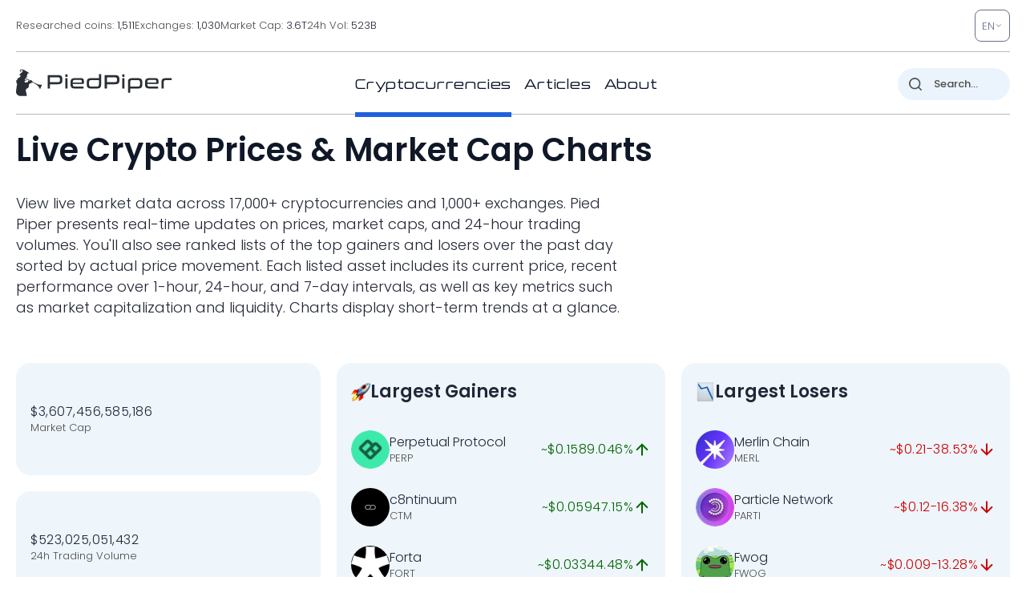

--- FILE ---
content_type: image/svg+xml
request_url: https://pp.one/charts/7d/9.svg
body_size: 4051
content:
<!-- series7d: [{"tick_date":"2025-10-12 09:00:00","close":"0.189726"},{"tick_date":"2025-10-12 10:00:00","close":"0.188883"},{"tick_date":"2025-10-12 11:00:00","close":"0.189161"},{"tick_date":"2025-10-12 12:00:00","close":"0.188826"},{"tick_date":"2025-10-12 13:00:00","close":"0.18978"},{"tick_date":"2025-10-12 14:00:00","close":"0.186997"},{"tick_date":"2025-10-12 15:00:00","close":"0.197246"},{"tick_date":"2025-10-12 16:00:00","close":"0.205637"},{"tick_date":"2025-10-12 17:00:00","close":"0.206411"},{"tick_date":"2025-10-12 18:00:00","close":"0.206435"},{"tick_date":"2025-10-12 19:00:00","close":"0.20716"},{"tick_date":"2025-10-12 20:00:00","close":"0.210019"},{"tick_date":"2025-10-12 21:00:00","close":"0.212158"},{"tick_date":"2025-10-12 22:00:00","close":"0.20687"},{"tick_date":"2025-10-12 23:00:00","close":"0.20769"},{"tick_date":"2025-10-13 00:00:00","close":"0.207537"},{"tick_date":"2025-10-13 01:00:00","close":"0.206772"},{"tick_date":"2025-10-13 02:00:00","close":"0.208694"},{"tick_date":"2025-10-13 03:00:00","close":"0.208897"},{"tick_date":"2025-10-13 04:00:00","close":"0.207209"},{"tick_date":"2025-10-13 05:00:00","close":"0.209226"},{"tick_date":"2025-10-13 06:00:00","close":"0.207975"},{"tick_date":"2025-10-13 07:00:00","close":"0.210277"},{"tick_date":"2025-10-13 08:00:00","close":"0.209909"},{"tick_date":"2025-10-13 09:00:00","close":"0.212409"},{"tick_date":"2025-10-13 10:00:00","close":"0.21136"},{"tick_date":"2025-10-13 11:00:00","close":"0.209927"},{"tick_date":"2025-10-13 12:00:00","close":"0.206413"},{"tick_date":"2025-10-13 13:00:00","close":"0.206766"},{"tick_date":"2025-10-13 14:00:00","close":"0.210783"},{"tick_date":"2025-10-13 15:00:00","close":"0.206355"},{"tick_date":"2025-10-13 16:00:00","close":"0.210149"},{"tick_date":"2025-10-13 17:00:00","close":"0.210619"},{"tick_date":"2025-10-13 18:00:00","close":"0.21138"},{"tick_date":"2025-10-13 19:00:00","close":"0.213959"},{"tick_date":"2025-10-13 20:00:00","close":"0.216581"},{"tick_date":"2025-10-13 21:00:00","close":"0.217799"},{"tick_date":"2025-10-13 22:00:00","close":"0.215872"},{"tick_date":"2025-10-13 23:00:00","close":"0.215585"},{"tick_date":"2025-10-14 00:00:00","close":"0.21395"},{"tick_date":"2025-10-14 01:00:00","close":"0.214032"},{"tick_date":"2025-10-14 02:00:00","close":"0.212163"},{"tick_date":"2025-10-14 03:00:00","close":"0.209317"},{"tick_date":"2025-10-14 04:00:00","close":"0.208419"},{"tick_date":"2025-10-14 05:00:00","close":"0.204907"},{"tick_date":"2025-10-14 06:00:00","close":"0.203668"},{"tick_date":"2025-10-14 07:00:00","close":"0.198973"},{"tick_date":"2025-10-14 08:00:00","close":"0.197559"},{"tick_date":"2025-10-14 09:00:00","close":"0.199852"},{"tick_date":"2025-10-14 10:00:00","close":"0.19957"},{"tick_date":"2025-10-14 11:00:00","close":"0.196987"},{"tick_date":"2025-10-14 12:00:00","close":"0.199356"},{"tick_date":"2025-10-14 13:00:00","close":"0.196755"},{"tick_date":"2025-10-14 14:00:00","close":"0.198384"},{"tick_date":"2025-10-14 15:00:00","close":"0.199869"},{"tick_date":"2025-10-14 16:00:00","close":"0.203099"},{"tick_date":"2025-10-14 17:00:00","close":"0.204304"},{"tick_date":"2025-10-14 18:00:00","close":"0.20385"},{"tick_date":"2025-10-14 19:00:00","close":"0.203912"},{"tick_date":"2025-10-14 20:00:00","close":"0.202942"},{"tick_date":"2025-10-14 21:00:00","close":"0.204101"},{"tick_date":"2025-10-14 22:00:00","close":"0.203961"},{"tick_date":"2025-10-14 23:00:00","close":"0.203586"},{"tick_date":"2025-10-15 00:00:00","close":"0.204681"},{"tick_date":"2025-10-15 01:00:00","close":"0.204238"},{"tick_date":"2025-10-15 02:00:00","close":"0.204127"},{"tick_date":"2025-10-15 03:00:00","close":"0.205642"},{"tick_date":"2025-10-15 04:00:00","close":"0.202721"},{"tick_date":"2025-10-15 05:00:00","close":"0.20404"},{"tick_date":"2025-10-15 06:00:00","close":"0.203962"},{"tick_date":"2025-10-15 07:00:00","close":"0.204171"},{"tick_date":"2025-10-15 08:00:00","close":"0.204538"},{"tick_date":"2025-10-15 09:00:00","close":"0.206379"},{"tick_date":"2025-10-15 10:00:00","close":"0.20396"},{"tick_date":"2025-10-15 11:00:00","close":"0.202893"},{"tick_date":"2025-10-15 12:00:00","close":"0.202278"},{"tick_date":"2025-10-15 13:00:00","close":"0.201756"},{"tick_date":"2025-10-15 14:00:00","close":"0.199787"},{"tick_date":"2025-10-15 15:00:00","close":"0.200098"},{"tick_date":"2025-10-15 16:00:00","close":"0.198281"},{"tick_date":"2025-10-15 17:00:00","close":"0.199417"},{"tick_date":"2025-10-15 18:00:00","close":"0.198987"},{"tick_date":"2025-10-15 19:00:00","close":"0.199121"},{"tick_date":"2025-10-15 20:00:00","close":"0.197112"},{"tick_date":"2025-10-15 21:00:00","close":"0.197176"},{"tick_date":"2025-10-15 22:00:00","close":"0.194977"},{"tick_date":"2025-10-15 23:00:00","close":"0.195104"},{"tick_date":"2025-10-16 00:00:00","close":"0.196126"},{"tick_date":"2025-10-16 01:00:00","close":"0.196094"},{"tick_date":"2025-10-16 02:00:00","close":"0.197909"},{"tick_date":"2025-10-16 03:00:00","close":"0.197888"},{"tick_date":"2025-10-16 04:00:00","close":"0.196985"},{"tick_date":"2025-10-16 05:00:00","close":"0.196318"},{"tick_date":"2025-10-16 06:00:00","close":"0.195878"},{"tick_date":"2025-10-16 07:00:00","close":"0.199085"},{"tick_date":"2025-10-16 08:00:00","close":"0.197597"},{"tick_date":"2025-10-16 09:00:00","close":"0.196406"},{"tick_date":"2025-10-16 10:00:00","close":"0.197935"},{"tick_date":"2025-10-16 11:00:00","close":"0.199745"},{"tick_date":"2025-10-16 12:00:00","close":"0.199661"},{"tick_date":"2025-10-16 13:00:00","close":"0.200409"},{"tick_date":"2025-10-16 14:00:00","close":"0.198384"},{"tick_date":"2025-10-16 15:00:00","close":"0.196136"},{"tick_date":"2025-10-16 16:00:00","close":"0.190648"},{"tick_date":"2025-10-16 17:00:00","close":"0.192482"},{"tick_date":"2025-10-16 18:00:00","close":"0.191283"},{"tick_date":"2025-10-16 19:00:00","close":"0.190406"},{"tick_date":"2025-10-16 20:00:00","close":"0.188379"},{"tick_date":"2025-10-16 21:00:00","close":"0.185901"},{"tick_date":"2025-10-16 22:00:00","close":"0.187722"},{"tick_date":"2025-10-16 23:00:00","close":"0.186805"},{"tick_date":"2025-10-17 00:00:00","close":"0.188207"},{"tick_date":"2025-10-17 01:00:00","close":"0.1891"},{"tick_date":"2025-10-17 02:00:00","close":"0.189537"},{"tick_date":"2025-10-17 03:00:00","close":"0.189317"},{"tick_date":"2025-10-17 04:00:00","close":"0.190052"},{"tick_date":"2025-10-17 05:00:00","close":"0.189465"},{"tick_date":"2025-10-17 06:00:00","close":"0.1884"},{"tick_date":"2025-10-17 07:00:00","close":"0.183098"},{"tick_date":"2025-10-17 08:00:00","close":"0.17973"},{"tick_date":"2025-10-17 09:00:00","close":"0.177279"},{"tick_date":"2025-10-17 10:00:00","close":"0.179616"},{"tick_date":"2025-10-17 11:00:00","close":"0.17835"},{"tick_date":"2025-10-17 12:00:00","close":"0.182517"},{"tick_date":"2025-10-17 13:00:00","close":"0.182843"},{"tick_date":"2025-10-17 14:00:00","close":"0.183604"},{"tick_date":"2025-10-17 15:00:00","close":"0.182208"},{"tick_date":"2025-10-17 16:00:00","close":"0.183933"},{"tick_date":"2025-10-17 17:00:00","close":"0.184139"},{"tick_date":"2025-10-17 18:00:00","close":"0.184639"},{"tick_date":"2025-10-17 19:00:00","close":"0.184828"},{"tick_date":"2025-10-17 20:00:00","close":"0.184247"},{"tick_date":"2025-10-17 21:00:00","close":"0.186332"},{"tick_date":"2025-10-17 22:00:00","close":"0.187223"},{"tick_date":"2025-10-17 23:00:00","close":"0.186039"},{"tick_date":"2025-10-18 00:00:00","close":"0.184914"},{"tick_date":"2025-10-18 01:00:00","close":"0.186076"},{"tick_date":"2025-10-18 02:00:00","close":"0.187284"},{"tick_date":"2025-10-18 03:00:00","close":"0.18598"},{"tick_date":"2025-10-18 04:00:00","close":"0.187038"},{"tick_date":"2025-10-18 05:00:00","close":"0.185389"},{"tick_date":"2025-10-18 06:00:00","close":"0.186429"},{"tick_date":"2025-10-18 07:00:00","close":"0.187132"},{"tick_date":"2025-10-18 08:00:00","close":"0.189"},{"tick_date":"2025-10-18 09:00:00","close":"0.187396"},{"tick_date":"2025-10-18 10:00:00","close":"0.18765"},{"tick_date":"2025-10-18 11:00:00","close":"0.187448"},{"tick_date":"2025-10-18 12:00:00","close":"0.187635"},{"tick_date":"2025-10-18 13:00:00","close":"0.187847"},{"tick_date":"2025-10-18 14:00:00","close":"0.187123"},{"tick_date":"2025-10-18 15:00:00","close":"0.187567"},{"tick_date":"2025-10-18 16:00:00","close":"0.187616"},{"tick_date":"2025-10-18 17:00:00","close":"0.186762"},{"tick_date":"2025-10-18 18:00:00","close":"0.18886"},{"tick_date":"2025-10-18 19:00:00","close":"0.189398"},{"tick_date":"2025-10-18 20:00:00","close":"0.189376"},{"tick_date":"2025-10-18 21:00:00","close":"0.189317"},{"tick_date":"2025-10-18 22:00:00","close":"0.189293"},{"tick_date":"2025-10-18 23:00:00","close":"0.189139"},{"tick_date":"2025-10-19 00:00:00","close":"0.189543"},{"tick_date":"2025-10-19 01:00:00","close":"0.18833"},{"tick_date":"2025-10-19 02:00:00","close":"0.188981"},{"tick_date":"2025-10-19 03:00:00","close":"0.188406"},{"tick_date":"2025-10-19 04:00:00","close":"0.190421"},{"tick_date":"2025-10-19 05:00:00","close":"0.190002"},{"tick_date":"2025-10-19 06:00:00","close":"0.189853"},{"tick_date":"2025-10-19 07:00:00","close":"0.189114"},{"tick_date":"2025-10-19 08:00:00","close":"0.188628"},{"tick_date":"2025-10-19 09:00:00","close":"0.187201"}] -->

<svg width="160" height="60" viewBox="0 0 160 60" xmlns="http://www.w3.org/2000/svg">
  <defs>
    <linearGradient id="grad-area" x1="0" y1="0" x2="0" y2="1">
      <stop offset="0%" stop-color="rgba(255,82,82,.2)" />
      <stop offset="100%" stop-color="rgba(0,0,0,0)" />
    </linearGradient>
  </defs>

  <path d="M0,41.569C0,41.569,0.595,42.724,0.952,42.817C1.243,42.893,1.59,42.394,1.905,42.406C2.225,42.417,2.569,42.975,2.857,42.902C3.221,42.809,3.537,41.439,3.81,41.489C4.239,41.569,4.496,45.632,4.762,45.61C5.266,45.569,5.379,35.239,5.714,30.434C6.017,26.084,5.903,19.894,6.667,18.009C6.931,17.357,7.257,17.041,7.619,16.863C7.908,16.72,8.28,16.965,8.571,16.827C8.929,16.659,9.256,16.277,9.524,15.754C9.99,14.843,10.134,12.824,10.476,11.52C10.775,10.382,11.155,8.329,11.429,8.353C11.851,8.389,11.786,16.017,12.381,16.183C12.644,16.257,12.971,15.096,13.333,14.969C13.622,14.868,13.995,15.016,14.286,15.195C14.643,15.416,14.96,16.381,15.238,16.328C15.635,16.253,15.725,13.939,16.19,13.482C16.459,13.218,16.872,13.051,17.143,13.182C17.586,13.396,17.789,15.69,18.095,15.681C18.426,15.672,18.69,12.724,19.048,12.694C19.339,12.67,19.715,14.576,20,14.547C20.372,14.509,20.473,11.335,20.952,11.138C21.22,11.029,21.639,11.795,21.905,11.683C22.401,11.473,22.455,8.042,22.857,7.981C23.134,7.94,23.509,8.966,23.81,9.535C24.149,10.177,24.487,10.773,24.762,11.656C25.176,12.989,25.133,16.583,25.714,16.86C25.978,16.985,26.404,16.71,26.667,16.337C27.286,15.458,27.309,10.387,27.619,10.389C27.944,10.391,28.241,16.942,28.571,16.946C28.878,16.949,28.945,12.264,29.524,11.328C29.787,10.902,30.175,10.913,30.476,10.632C30.813,10.317,31.158,10.034,31.429,9.505C31.871,8.641,32.065,6.965,32.381,5.686C32.7,4.398,32.942,2.834,33.333,1.804C33.613,1.068,33.994,-0.024,34.286,0C34.641,0.029,34.781,2.349,35.238,2.853C35.507,3.15,35.918,2.994,36.19,3.278C36.621,3.728,36.698,5.436,37.143,5.699C37.413,5.859,37.827,5.411,38.095,5.578C38.563,5.869,38.756,7.318,39.048,8.346C39.403,9.595,39.56,11.579,40,12.56C40.271,13.163,40.685,13.26,40.952,13.889C41.433,15.021,41.47,17.821,41.905,19.09C42.176,19.883,42.591,20.086,42.857,20.924C43.348,22.47,43.341,26.258,43.81,27.877C44.078,28.803,44.472,29.993,44.762,29.97C45.121,29.943,45.224,26.807,45.714,26.575C45.981,26.449,46.402,26.678,46.667,26.993C47.183,27.604,47.295,30.814,47.619,30.817C47.93,30.821,48.261,27.306,48.571,27.309C48.896,27.313,49.165,31.137,49.524,31.161C49.814,31.18,50.152,29.532,50.476,28.749C50.788,27.996,51.15,27.441,51.429,26.55C51.826,25.278,51.957,22.953,52.381,21.767C52.654,21.003,52.959,20.072,53.333,19.983C53.618,19.915,53.951,20.566,54.286,20.655C54.589,20.735,54.955,20.428,55.238,20.563C55.618,20.744,55.883,22.012,56.19,22C56.519,21.987,56.747,20.462,57.143,20.283C57.422,20.157,57.787,20.371,58.095,20.491C58.423,20.618,58.762,21.121,59.048,21.046C59.42,20.948,59.634,19.506,60,19.424C60.287,19.361,60.619,19.945,60.952,20.08C61.257,20.205,61.633,20.393,61.905,20.245C62.337,20.009,62.575,17.975,62.857,18.001C63.238,18.037,63.412,22.279,63.81,22.327C64.088,22.36,64.348,20.599,64.762,20.374C65.037,20.224,65.4,20.52,65.714,20.489C66.035,20.458,66.356,20.317,66.667,20.18C66.992,20.036,67.348,19.962,67.619,19.636C68.059,19.108,68.271,16.899,68.571,16.91C68.911,16.923,69.129,19.561,69.524,20.492C69.803,21.149,70.127,21.636,70.476,22.072C70.771,22.44,71.105,22.698,71.429,22.983C71.741,23.258,72.109,23.36,72.381,23.756C72.811,24.382,72.875,26.476,73.333,26.671C73.602,26.786,74.015,26.1,74.286,26.211C74.73,26.393,74.883,28.87,75.238,28.901C75.53,28.927,75.819,27.307,76.19,27.219C76.476,27.151,76.811,27.791,77.143,27.856C77.448,27.915,77.828,27.502,78.095,27.657C78.574,27.937,78.565,30.316,79.048,30.632C79.315,30.808,79.734,30.358,80,30.538C80.5,30.875,80.455,33.492,80.952,33.794C81.218,33.955,81.623,33.799,81.905,33.606C82.288,33.343,82.472,32.293,82.857,32.092C83.138,31.946,83.541,32.32,83.81,32.14C84.274,31.829,84.298,29.769,84.762,29.452C85.03,29.269,85.43,29.33,85.714,29.483C86.088,29.684,86.334,30.419,86.667,30.82C86.971,31.187,87.287,31.527,87.619,31.808C87.924,32.066,88.307,32.567,88.571,32.46C89.113,32.239,89.128,27.752,89.524,27.711C89.802,27.681,90.143,29.227,90.476,29.914C90.781,30.542,91.126,31.692,91.429,31.678C91.764,31.661,92.074,30.205,92.381,29.414C92.711,28.562,92.871,27.017,93.333,26.733C93.602,26.569,93.995,26.969,94.286,26.858C94.644,26.721,94.962,25.694,95.238,25.75C95.644,25.833,95.88,27.721,96.19,28.749C96.516,29.827,96.869,30.711,97.143,32.077C97.564,34.179,97.641,40.154,98.095,40.204C98.365,40.234,98.696,37.515,99.048,37.488C99.341,37.465,99.663,38.729,100,39.264C100.302,39.742,100.673,40.011,100.952,40.562C101.344,41.332,101.601,42.509,101.905,43.564C102.238,44.721,102.514,47.218,102.857,47.233C103.155,47.246,103.436,44.588,103.81,44.537C104.094,44.498,104.466,45.921,104.762,45.894C105.109,45.863,105.365,44.418,105.714,43.818C106.009,43.312,106.316,42.837,106.667,42.496C106.961,42.21,107.29,41.893,107.619,41.849C107.927,41.808,108.278,42.253,108.571,42.175C108.923,42.081,109.197,41.105,109.524,41.086C109.833,41.069,110.182,41.597,110.476,41.956C110.827,42.384,111.165,42.767,111.429,43.533C111.976,45.119,112.02,49.068,112.381,51.384C112.67,53.239,112.988,54.845,113.333,56.371C113.63,57.682,113.965,59.998,114.286,60C114.6,60.002,114.866,56.577,115.238,56.539C115.523,56.511,115.922,58.457,116.19,58.414C116.653,58.34,116.507,53.121,117.143,52.244C117.406,51.881,117.8,51.995,118.095,51.761C118.443,51.486,118.758,50.595,119.048,50.634C119.408,50.683,119.696,52.713,120,52.701C120.333,52.689,120.506,50.573,120.952,50.147C121.223,49.889,121.601,50.002,121.905,49.842C122.239,49.666,122.523,49.273,122.857,49.102C123.161,48.946,123.51,48.753,123.81,48.822C124.15,48.9,124.49,49.757,124.762,49.682C125.194,49.563,125.321,47.384,125.714,46.595C125.993,46.034,126.364,45.256,126.667,45.275C127.002,45.297,127.298,46.453,127.619,47.029C127.933,47.593,128.256,48.697,128.571,48.694C128.891,48.692,129.209,47.554,129.524,46.974C129.844,46.385,130.163,45.18,130.476,45.185C130.799,45.19,131.097,47.101,131.429,47.116C131.734,47.129,132.087,45.524,132.381,45.549C132.732,45.58,132.981,47.959,133.333,47.991C133.626,48.018,133.946,46.901,134.286,46.451C134.586,46.054,134.96,45.877,135.238,45.41C135.638,44.737,135.862,42.652,136.19,42.644C136.498,42.636,136.712,44.834,137.143,45.019C137.415,45.137,137.776,44.655,138.095,44.643C138.411,44.632,138.73,44.939,139.048,44.942C139.365,44.946,139.683,44.764,140,44.665C140.318,44.567,140.659,44.272,140.952,44.351C141.304,44.446,141.568,45.383,141.905,45.423C142.207,45.46,142.523,44.884,142.857,44.766C143.161,44.659,143.523,44.564,143.81,44.693C144.178,44.86,144.484,46.007,144.762,45.958C145.16,45.888,145.276,43.512,145.714,42.851C145.985,42.443,146.325,42.172,146.667,42.055C146.966,41.952,147.302,42.067,147.619,42.087C147.937,42.107,148.254,42.154,148.571,42.175C148.889,42.195,149.208,42.167,149.524,42.21C149.843,42.254,150.169,42.489,150.476,42.438C150.805,42.384,151.146,41.764,151.429,41.84C151.809,41.942,152.024,43.584,152.381,43.636C152.672,43.679,153.011,42.682,153.333,42.672C153.646,42.663,154.013,43.598,154.286,43.524C154.713,43.407,154.79,40.7,155.238,40.54C155.508,40.444,155.86,41.02,156.19,41.16C156.497,41.291,156.851,41.206,157.143,41.381C157.498,41.595,157.761,42.163,158.095,42.475C158.399,42.758,158.768,42.844,159.048,43.195C159.438,43.684,160,45.308,160,45.308"
        fill="none"
        stroke="#CC0000"
        stroke-width="2"
        stroke-linejoin="round"
        stroke-linecap="round"
        />
</svg>

--- FILE ---
content_type: image/svg+xml
request_url: https://pp.one/charts/7d/46.svg
body_size: 4023
content:
<!-- series7d: [{"tick_date":"2025-10-12 09:00:00","close":"0.171232"},{"tick_date":"2025-10-12 10:00:00","close":"0.17064"},{"tick_date":"2025-10-12 11:00:00","close":"0.169783"},{"tick_date":"2025-10-12 12:00:00","close":"0.170356"},{"tick_date":"2025-10-12 13:00:00","close":"0.172086"},{"tick_date":"2025-10-12 14:00:00","close":"0.169118"},{"tick_date":"2025-10-12 15:00:00","close":"0.175746"},{"tick_date":"2025-10-12 16:00:00","close":"0.180052"},{"tick_date":"2025-10-12 17:00:00","close":"0.184843"},{"tick_date":"2025-10-12 18:00:00","close":"0.184863"},{"tick_date":"2025-10-12 19:00:00","close":"0.183321"},{"tick_date":"2025-10-12 20:00:00","close":"0.186388"},{"tick_date":"2025-10-12 21:00:00","close":"0.187128"},{"tick_date":"2025-10-12 22:00:00","close":"0.184699"},{"tick_date":"2025-10-12 23:00:00","close":"0.185054"},{"tick_date":"2025-10-13 00:00:00","close":"0.185408"},{"tick_date":"2025-10-13 01:00:00","close":"0.184101"},{"tick_date":"2025-10-13 02:00:00","close":"0.184432"},{"tick_date":"2025-10-13 03:00:00","close":"0.184545"},{"tick_date":"2025-10-13 04:00:00","close":"0.183777"},{"tick_date":"2025-10-13 05:00:00","close":"0.185288"},{"tick_date":"2025-10-13 06:00:00","close":"0.184392"},{"tick_date":"2025-10-13 07:00:00","close":"0.186522"},{"tick_date":"2025-10-13 08:00:00","close":"0.18734"},{"tick_date":"2025-10-13 09:00:00","close":"0.18957"},{"tick_date":"2025-10-13 10:00:00","close":"0.189827"},{"tick_date":"2025-10-13 11:00:00","close":"0.188936"},{"tick_date":"2025-10-13 12:00:00","close":"0.18676"},{"tick_date":"2025-10-13 13:00:00","close":"0.18771"},{"tick_date":"2025-10-13 14:00:00","close":"0.189854"},{"tick_date":"2025-10-13 15:00:00","close":"0.186273"},{"tick_date":"2025-10-13 16:00:00","close":"0.188112"},{"tick_date":"2025-10-13 17:00:00","close":"0.189154"},{"tick_date":"2025-10-13 18:00:00","close":"0.188542"},{"tick_date":"2025-10-13 19:00:00","close":"0.190245"},{"tick_date":"2025-10-13 20:00:00","close":"0.19344"},{"tick_date":"2025-10-13 21:00:00","close":"0.194017"},{"tick_date":"2025-10-13 22:00:00","close":"0.193706"},{"tick_date":"2025-10-13 23:00:00","close":"0.194601"},{"tick_date":"2025-10-14 00:00:00","close":"0.194173"},{"tick_date":"2025-10-14 01:00:00","close":"0.194026"},{"tick_date":"2025-10-14 02:00:00","close":"0.194203"},{"tick_date":"2025-10-14 03:00:00","close":"0.191199"},{"tick_date":"2025-10-14 04:00:00","close":"0.189892"},{"tick_date":"2025-10-14 05:00:00","close":"0.186111"},{"tick_date":"2025-10-14 06:00:00","close":"0.184653"},{"tick_date":"2025-10-14 07:00:00","close":"0.181155"},{"tick_date":"2025-10-14 08:00:00","close":"0.179571"},{"tick_date":"2025-10-14 09:00:00","close":"0.181266"},{"tick_date":"2025-10-14 10:00:00","close":"0.180833"},{"tick_date":"2025-10-14 11:00:00","close":"0.178587"},{"tick_date":"2025-10-14 12:00:00","close":"0.180804"},{"tick_date":"2025-10-14 13:00:00","close":"0.17859"},{"tick_date":"2025-10-14 14:00:00","close":"0.179463"},{"tick_date":"2025-10-14 15:00:00","close":"0.182449"},{"tick_date":"2025-10-14 16:00:00","close":"0.185613"},{"tick_date":"2025-10-14 17:00:00","close":"0.187361"},{"tick_date":"2025-10-14 18:00:00","close":"0.186572"},{"tick_date":"2025-10-14 19:00:00","close":"0.18704"},{"tick_date":"2025-10-14 20:00:00","close":"0.186384"},{"tick_date":"2025-10-14 21:00:00","close":"0.186478"},{"tick_date":"2025-10-14 22:00:00","close":"0.187037"},{"tick_date":"2025-10-14 23:00:00","close":"0.188781"},{"tick_date":"2025-10-15 00:00:00","close":"0.190372"},{"tick_date":"2025-10-15 01:00:00","close":"0.189129"},{"tick_date":"2025-10-15 02:00:00","close":"0.188066"},{"tick_date":"2025-10-15 03:00:00","close":"0.188799"},{"tick_date":"2025-10-15 04:00:00","close":"0.187681"},{"tick_date":"2025-10-15 05:00:00","close":"0.188677"},{"tick_date":"2025-10-15 06:00:00","close":"0.188274"},{"tick_date":"2025-10-15 07:00:00","close":"0.188424"},{"tick_date":"2025-10-15 08:00:00","close":"0.189562"},{"tick_date":"2025-10-15 09:00:00","close":"0.190301"},{"tick_date":"2025-10-15 10:00:00","close":"0.188977"},{"tick_date":"2025-10-15 11:00:00","close":"0.18825"},{"tick_date":"2025-10-15 12:00:00","close":"0.187993"},{"tick_date":"2025-10-15 13:00:00","close":"0.186076"},{"tick_date":"2025-10-15 14:00:00","close":"0.183976"},{"tick_date":"2025-10-15 15:00:00","close":"0.184012"},{"tick_date":"2025-10-15 16:00:00","close":"0.181367"},{"tick_date":"2025-10-15 17:00:00","close":"0.18187"},{"tick_date":"2025-10-15 18:00:00","close":"0.181675"},{"tick_date":"2025-10-15 19:00:00","close":"0.182306"},{"tick_date":"2025-10-15 20:00:00","close":"0.180103"},{"tick_date":"2025-10-15 21:00:00","close":"0.179717"},{"tick_date":"2025-10-15 22:00:00","close":"0.178606"},{"tick_date":"2025-10-15 23:00:00","close":"0.178067"},{"tick_date":"2025-10-16 00:00:00","close":"0.178982"},{"tick_date":"2025-10-16 01:00:00","close":"0.178164"},{"tick_date":"2025-10-16 02:00:00","close":"0.18029"},{"tick_date":"2025-10-16 03:00:00","close":"0.180085"},{"tick_date":"2025-10-16 04:00:00","close":"0.179493"},{"tick_date":"2025-10-16 05:00:00","close":"0.179176"},{"tick_date":"2025-10-16 06:00:00","close":"0.178563"},{"tick_date":"2025-10-16 07:00:00","close":"0.180773"},{"tick_date":"2025-10-16 08:00:00","close":"0.179372"},{"tick_date":"2025-10-16 09:00:00","close":"0.179072"},{"tick_date":"2025-10-16 10:00:00","close":"0.180717"},{"tick_date":"2025-10-16 11:00:00","close":"0.182236"},{"tick_date":"2025-10-16 12:00:00","close":"0.181818"},{"tick_date":"2025-10-16 13:00:00","close":"0.183436"},{"tick_date":"2025-10-16 14:00:00","close":"0.181391"},{"tick_date":"2025-10-16 15:00:00","close":"0.18062"},{"tick_date":"2025-10-16 16:00:00","close":"0.175167"},{"tick_date":"2025-10-16 17:00:00","close":"0.176237"},{"tick_date":"2025-10-16 18:00:00","close":"0.17479"},{"tick_date":"2025-10-16 19:00:00","close":"0.173999"},{"tick_date":"2025-10-16 20:00:00","close":"0.171755"},{"tick_date":"2025-10-16 21:00:00","close":"0.169827"},{"tick_date":"2025-10-16 22:00:00","close":"0.170885"},{"tick_date":"2025-10-16 23:00:00","close":"0.169688"},{"tick_date":"2025-10-17 00:00:00","close":"0.170252"},{"tick_date":"2025-10-17 01:00:00","close":"0.171408"},{"tick_date":"2025-10-17 02:00:00","close":"0.171945"},{"tick_date":"2025-10-17 03:00:00","close":"0.17148"},{"tick_date":"2025-10-17 04:00:00","close":"0.171885"},{"tick_date":"2025-10-17 05:00:00","close":"0.171207"},{"tick_date":"2025-10-17 06:00:00","close":"0.169874"},{"tick_date":"2025-10-17 07:00:00","close":"0.165345"},{"tick_date":"2025-10-17 08:00:00","close":"0.160227"},{"tick_date":"2025-10-17 09:00:00","close":"0.158236"},{"tick_date":"2025-10-17 10:00:00","close":"0.160639"},{"tick_date":"2025-10-17 11:00:00","close":"0.159685"},{"tick_date":"2025-10-17 12:00:00","close":"0.162932"},{"tick_date":"2025-10-17 13:00:00","close":"0.161565"},{"tick_date":"2025-10-17 14:00:00","close":"0.162267"},{"tick_date":"2025-10-17 15:00:00","close":"0.161206"},{"tick_date":"2025-10-17 16:00:00","close":"0.159923"},{"tick_date":"2025-10-17 17:00:00","close":"0.159775"},{"tick_date":"2025-10-17 18:00:00","close":"0.161924"},{"tick_date":"2025-10-17 19:00:00","close":"0.162268"},{"tick_date":"2025-10-17 20:00:00","close":"0.162138"},{"tick_date":"2025-10-17 21:00:00","close":"0.164387"},{"tick_date":"2025-10-17 22:00:00","close":"0.164846"},{"tick_date":"2025-10-17 23:00:00","close":"0.163914"},{"tick_date":"2025-10-18 00:00:00","close":"0.162698"},{"tick_date":"2025-10-18 01:00:00","close":"0.163137"},{"tick_date":"2025-10-18 02:00:00","close":"0.164649"},{"tick_date":"2025-10-18 03:00:00","close":"0.163901"},{"tick_date":"2025-10-18 04:00:00","close":"0.164785"},{"tick_date":"2025-10-18 05:00:00","close":"0.163385"},{"tick_date":"2025-10-18 06:00:00","close":"0.164451"},{"tick_date":"2025-10-18 07:00:00","close":"0.164543"},{"tick_date":"2025-10-18 08:00:00","close":"0.166101"},{"tick_date":"2025-10-18 09:00:00","close":"0.16539"},{"tick_date":"2025-10-18 10:00:00","close":"0.166404"},{"tick_date":"2025-10-18 11:00:00","close":"0.166292"},{"tick_date":"2025-10-18 12:00:00","close":"0.16623"},{"tick_date":"2025-10-18 13:00:00","close":"0.165965"},{"tick_date":"2025-10-18 14:00:00","close":"0.165276"},{"tick_date":"2025-10-18 15:00:00","close":"0.165115"},{"tick_date":"2025-10-18 16:00:00","close":"0.164847"},{"tick_date":"2025-10-18 17:00:00","close":"0.164099"},{"tick_date":"2025-10-18 18:00:00","close":"0.165188"},{"tick_date":"2025-10-18 19:00:00","close":"0.165152"},{"tick_date":"2025-10-18 20:00:00","close":"0.165637"},{"tick_date":"2025-10-18 21:00:00","close":"0.166183"},{"tick_date":"2025-10-18 22:00:00","close":"0.165943"},{"tick_date":"2025-10-18 23:00:00","close":"0.165785"},{"tick_date":"2025-10-19 00:00:00","close":"0.165848"},{"tick_date":"2025-10-19 01:00:00","close":"0.164885"},{"tick_date":"2025-10-19 02:00:00","close":"0.165177"},{"tick_date":"2025-10-19 03:00:00","close":"0.1648"},{"tick_date":"2025-10-19 04:00:00","close":"0.165911"},{"tick_date":"2025-10-19 05:00:00","close":"0.164917"},{"tick_date":"2025-10-19 06:00:00","close":"0.16463"},{"tick_date":"2025-10-19 07:00:00","close":"0.163918"},{"tick_date":"2025-10-19 08:00:00","close":"0.164351"},{"tick_date":"2025-10-19 09:00:00","close":"0.163705"}] -->

<svg width="160" height="60" viewBox="0 0 160 60" xmlns="http://www.w3.org/2000/svg">
  <defs>
    <linearGradient id="grad-area" x1="0" y1="0" x2="0" y2="1">
      <stop offset="0%" stop-color="rgba(255,82,82,.2)" />
      <stop offset="100%" stop-color="rgba(0,0,0,0)" />
    </linearGradient>
  </defs>

  <path d="M0,38.557C0,38.557,0.651,39.163,0.952,39.534C1.29,39.949,1.566,40.915,1.905,40.948C2.205,40.978,2.582,40.446,2.857,40.003C3.269,39.339,3.523,37.13,3.81,37.148C4.178,37.172,4.486,42.06,4.762,42.045C5.171,42.024,5.355,34.36,5.714,31.11C6.005,28.483,6.357,26.437,6.667,24.005C6.993,21.441,6.856,16.801,7.619,16.1C7.883,15.858,8.302,15.887,8.571,16.067C9.026,16.371,9.243,18.636,9.524,18.611C9.911,18.578,9.99,14.628,10.476,13.551C10.743,12.96,11.158,12.271,11.429,12.33C11.87,12.426,11.872,16.126,12.381,16.338C12.646,16.448,13.016,15.947,13.333,15.752C13.651,15.557,14.009,15.081,14.286,15.168C14.688,15.293,14.833,17.191,15.238,17.324C15.515,17.415,15.863,16.901,16.19,16.778C16.499,16.663,16.856,16.482,17.143,16.592C17.51,16.733,17.809,17.899,18.095,17.859C18.466,17.807,18.69,15.403,19.048,15.366C19.338,15.336,19.722,16.887,20,16.844C20.4,16.782,20.543,14.2,20.952,13.33C21.228,12.743,21.63,12.573,21.905,11.98C22.321,11.082,22.35,8.9,22.857,8.301C23.123,7.987,23.524,7.792,23.81,7.877C24.18,7.987,24.485,8.722,24.762,9.347C25.165,10.257,25.318,12.88,25.714,12.937C25.993,12.977,26.388,12.021,26.667,11.37C27.061,10.449,27.332,7.817,27.619,7.832C27.986,7.851,28.186,13.713,28.571,13.741C28.853,13.761,29.158,11.56,29.524,10.706C29.811,10.036,30.126,9.031,30.476,8.987C30.771,8.95,31.152,10.057,31.429,9.997C31.833,9.909,32.098,8.282,32.381,7.187C32.761,5.716,32.806,2.924,33.333,1.916C33.598,1.41,33.949,1.013,34.286,0.964C34.588,0.919,34.951,1.551,35.238,1.477C35.604,1.382,35.835,0.065,36.19,0C36.482,-0.053,36.809,0.548,37.143,0.706C37.447,0.851,37.779,0.956,38.095,0.949C38.414,0.941,38.784,0.498,39.048,0.657C39.64,1.013,39.595,4.318,40,5.613C40.277,6.498,40.682,6.841,40.952,7.77C41.395,9.288,41.479,12.433,41.905,14.008C42.178,15.017,42.582,15.421,42.857,16.414C43.271,17.906,43.407,20.652,43.81,22.185C44.087,23.242,44.449,24.802,44.762,24.799C45.084,24.795,45.285,22.134,45.714,22.002C45.987,21.918,46.399,22.317,46.667,22.716C47.146,23.433,47.301,26.422,47.619,26.422C47.936,26.423,48.254,22.764,48.571,22.764C48.889,22.764,49.116,26.349,49.524,26.417C49.8,26.463,50.207,25.636,50.476,24.977C50.935,23.854,51.115,21.717,51.429,20.05C51.751,18.336,52.005,16.303,52.381,14.83C52.665,13.715,52.948,12.006,53.333,11.946C53.614,11.901,53.943,13.203,54.286,13.247C54.584,13.286,54.932,12.449,55.238,12.475C55.569,12.503,55.834,13.43,56.19,13.558C56.482,13.662,56.847,13.551,57.143,13.402C57.49,13.228,57.821,12.918,58.095,12.48C58.511,11.819,58.723,10.538,59.048,9.603C59.359,8.705,59.664,6.992,60,6.978C60.302,6.964,60.624,8.376,60.952,9.028C61.261,9.641,61.564,10.753,61.905,10.782C62.204,10.808,62.56,9.545,62.857,9.573C63.202,9.606,63.485,11.41,63.81,11.418C64.12,11.425,64.395,9.856,64.762,9.774C65.049,9.711,65.383,10.38,65.714,10.439C66.02,10.494,66.39,10.414,66.667,10.192C67.071,9.866,67.273,8.858,67.619,8.314C67.916,7.848,68.281,7.058,68.571,7.095C68.931,7.14,69.163,8.678,69.524,9.279C69.813,9.761,70.122,10.204,70.476,10.479C70.769,10.705,71.161,10.599,71.429,10.903C71.905,11.443,72.07,12.985,72.381,14.066C72.705,15.192,72.819,17.163,73.333,17.531C73.598,17.72,74.022,17.272,74.286,17.471C74.856,17.902,74.738,21.67,75.238,21.835C75.504,21.923,75.853,21.072,76.19,21.005C76.492,20.946,76.848,21.403,77.143,21.327C77.492,21.237,77.824,20.219,78.095,20.286C78.537,20.395,78.564,23.242,79.048,23.921C79.315,24.296,79.717,24.242,80,24.558C80.38,24.982,80.589,25.912,80.952,26.391C81.241,26.771,81.609,27.318,81.905,27.28C82.251,27.235,82.533,25.779,82.857,25.77C83.169,25.762,83.534,27.169,83.81,27.12C84.219,27.048,84.258,23.876,84.762,23.612C85.028,23.473,85.417,23.76,85.714,23.951C86.059,24.172,86.329,24.67,86.667,24.927C86.968,25.156,87.319,25.218,87.619,25.45C87.959,25.713,88.301,26.531,88.571,26.462C89.017,26.348,89.166,22.84,89.524,22.815C89.815,22.796,90.058,24.67,90.476,25.127C90.75,25.426,91.158,25.729,91.429,25.622C91.872,25.446,92.058,23.792,92.381,22.908C92.693,22.054,92.918,20.525,93.333,20.401C93.608,20.319,94.013,21.176,94.286,21.091C94.71,20.96,94.936,18.411,95.238,18.422C95.574,18.433,95.781,20.967,96.19,21.796C96.466,22.354,96.88,22.398,97.143,23.068C97.77,24.666,97.535,31.955,98.095,32.065C98.359,32.117,98.748,30.282,99.048,30.299C99.387,30.319,99.636,32.029,100,32.687C100.288,33.209,100.679,33.412,100.952,33.992C101.373,34.884,101.575,36.51,101.905,37.694C102.212,38.798,102.487,40.837,102.857,40.876C103.143,40.906,103.499,39.122,103.81,39.13C104.135,39.138,104.394,41.04,104.762,41.105C105.049,41.155,105.426,40.569,105.714,40.174C106.079,39.674,106.299,38.758,106.667,38.267C106.954,37.883,107.297,37.392,107.619,37.381C107.932,37.37,108.25,38.138,108.571,38.148C108.885,38.159,109.223,37.442,109.524,37.48C109.862,37.523,110.189,38.137,110.476,38.599C110.843,39.188,111.161,39.823,111.429,40.798C111.903,42.527,112.072,45.702,112.381,48.271C112.709,50.998,112.904,54.566,113.333,56.715C113.606,58.078,113.981,60.007,114.286,60C114.618,59.992,114.828,56.099,115.238,56.035C115.514,55.992,115.922,57.659,116.19,57.609C116.652,57.523,116.732,52.298,117.143,52.252C117.418,52.221,117.728,54.454,118.095,54.507C118.382,54.549,118.75,53.321,119.048,53.349C119.391,53.382,119.694,54.482,120,55.1C120.331,55.766,120.532,56.863,120.952,57.217C121.226,57.447,121.64,57.616,121.905,57.461C122.417,57.161,122.372,54.556,122.857,53.915C123.124,53.563,123.481,53.4,123.81,53.347C124.118,53.298,124.497,53.724,124.762,53.562C125.286,53.241,125.24,50.584,125.714,49.851C125.982,49.439,126.375,49.043,126.667,49.094C127.022,49.156,127.316,50.076,127.619,50.632C127.955,51.247,128.188,52.545,128.571,52.638C128.853,52.707,129.248,52.281,129.524,51.914C129.935,51.364,130.103,49.474,130.476,49.419C130.761,49.377,131.119,50.665,131.429,50.653C131.755,50.64,132.087,49.167,132.381,49.195C132.733,49.228,132.996,51.487,133.333,51.504C133.635,51.52,133.886,50.029,134.286,49.746C134.563,49.549,134.969,49.815,135.238,49.594C135.692,49.221,135.81,47.086,136.19,47.023C136.473,46.977,136.842,48.221,137.143,48.196C137.482,48.168,137.702,46.704,138.095,46.523C138.374,46.395,138.729,46.66,139.048,46.708C139.364,46.756,139.689,46.725,140,46.81C140.325,46.9,140.658,47.023,140.952,47.248C141.303,47.515,141.548,48.154,141.905,48.384C142.196,48.572,142.544,48.535,142.857,48.65C143.18,48.769,143.518,48.859,143.81,49.092C144.165,49.376,144.463,50.352,144.762,50.326C145.103,50.297,145.31,48.756,145.714,48.53C145.991,48.375,146.368,48.688,146.667,48.589C147.008,48.477,147.306,48.068,147.619,47.789C147.941,47.502,148.233,46.95,148.571,46.888C148.872,46.833,149.203,47.174,149.524,47.284C149.838,47.392,150.156,47.519,150.476,47.545C150.791,47.57,151.148,47.301,151.429,47.441C151.818,47.634,152.006,48.921,152.381,49.03C152.665,49.112,153.021,48.531,153.333,48.548C153.656,48.566,154.003,49.244,154.286,49.17C154.667,49.07,154.914,47.344,155.238,47.337C155.549,47.329,155.812,48.622,156.19,48.977C156.474,49.242,156.849,49.215,157.143,49.45C157.494,49.731,157.756,50.583,158.095,50.625C158.396,50.662,158.743,49.88,159.048,49.911C159.381,49.944,160,50.976,160,50.976"
        fill="none"
        stroke="#CC0000"
        stroke-width="2"
        stroke-linejoin="round"
        stroke-linecap="round"
        />
</svg>

--- FILE ---
content_type: image/svg+xml
request_url: https://pp.one/charts/7d/12256.svg
body_size: 4178
content:
<!-- series7d: [{"tick_date":"2025-10-12 09:00:00","close":"3832.17"},{"tick_date":"2025-10-12 10:00:00","close":"3839.26"},{"tick_date":"2025-10-12 11:00:00","close":"3825.57"},{"tick_date":"2025-10-12 12:00:00","close":"3818.7"},{"tick_date":"2025-10-12 13:00:00","close":"3835.91"},{"tick_date":"2025-10-12 14:00:00","close":"3821.15"},{"tick_date":"2025-10-12 15:00:00","close":"3982.15"},{"tick_date":"2025-10-12 16:00:00","close":"4038.82"},{"tick_date":"2025-10-12 17:00:00","close":"4101.08"},{"tick_date":"2025-10-12 18:00:00","close":"4124.08"},{"tick_date":"2025-10-12 19:00:00","close":"4102.54"},{"tick_date":"2025-10-12 20:00:00","close":"4141.45"},{"tick_date":"2025-10-12 21:00:00","close":"4157.07"},{"tick_date":"2025-10-12 22:00:00","close":"4125.59"},{"tick_date":"2025-10-12 23:00:00","close":"4147.99"},{"tick_date":"2025-10-13 00:00:00","close":"4157.57"},{"tick_date":"2025-10-13 01:00:00","close":"4147.57"},{"tick_date":"2025-10-13 02:00:00","close":"4170.63"},{"tick_date":"2025-10-13 03:00:00","close":"4166.55"},{"tick_date":"2025-10-13 04:00:00","close":"4140.04"},{"tick_date":"2025-10-13 05:00:00","close":"4139.7"},{"tick_date":"2025-10-13 06:00:00","close":"4133.79"},{"tick_date":"2025-10-13 07:00:00","close":"4175.33"},{"tick_date":"2025-10-13 08:00:00","close":"4175.82"},{"tick_date":"2025-10-13 09:00:00","close":"4184.32"},{"tick_date":"2025-10-13 10:00:00","close":"4163.45"},{"tick_date":"2025-10-13 11:00:00","close":"4154.96"},{"tick_date":"2025-10-13 12:00:00","close":"4081.25"},{"tick_date":"2025-10-13 13:00:00","close":"4103.51"},{"tick_date":"2025-10-13 14:00:00","close":"4165.29"},{"tick_date":"2025-10-13 15:00:00","close":"4096.25"},{"tick_date":"2025-10-13 16:00:00","close":"4137.07"},{"tick_date":"2025-10-13 17:00:00","close":"4169.49"},{"tick_date":"2025-10-13 18:00:00","close":"4191.1"},{"tick_date":"2025-10-13 19:00:00","close":"4227.34"},{"tick_date":"2025-10-13 20:00:00","close":"4271.09"},{"tick_date":"2025-10-13 21:00:00","close":"4265.62"},{"tick_date":"2025-10-13 22:00:00","close":"4259.79"},{"tick_date":"2025-10-13 23:00:00","close":"4278.59"},{"tick_date":"2025-10-14 00:00:00","close":"4246"},{"tick_date":"2025-10-14 01:00:00","close":"4239"},{"tick_date":"2025-10-14 02:00:00","close":"4218.25"},{"tick_date":"2025-10-14 03:00:00","close":"4179.49"},{"tick_date":"2025-10-14 04:00:00","close":"4166.52"},{"tick_date":"2025-10-14 05:00:00","close":"4095.9"},{"tick_date":"2025-10-14 06:00:00","close":"4075.46"},{"tick_date":"2025-10-14 07:00:00","close":"4009.4"},{"tick_date":"2025-10-14 08:00:00","close":"3984.3"},{"tick_date":"2025-10-14 09:00:00","close":"3992.68"},{"tick_date":"2025-10-14 10:00:00","close":"3977.02"},{"tick_date":"2025-10-14 11:00:00","close":"3943.16"},{"tick_date":"2025-10-14 12:00:00","close":"3982.88"},{"tick_date":"2025-10-14 13:00:00","close":"3954.12"},{"tick_date":"2025-10-14 14:00:00","close":"3964.19"},{"tick_date":"2025-10-14 15:00:00","close":"3982.27"},{"tick_date":"2025-10-14 16:00:00","close":"4066.76"},{"tick_date":"2025-10-14 17:00:00","close":"4139.83"},{"tick_date":"2025-10-14 18:00:00","close":"4121.31"},{"tick_date":"2025-10-14 19:00:00","close":"4118.79"},{"tick_date":"2025-10-14 20:00:00","close":"4103.54"},{"tick_date":"2025-10-14 21:00:00","close":"4122.43"},{"tick_date":"2025-10-14 22:00:00","close":"4116.1"},{"tick_date":"2025-10-14 23:00:00","close":"4111.04"},{"tick_date":"2025-10-15 00:00:00","close":"4129.6"},{"tick_date":"2025-10-15 01:00:00","close":"4115.32"},{"tick_date":"2025-10-15 02:00:00","close":"4118.19"},{"tick_date":"2025-10-15 03:00:00","close":"4128.77"},{"tick_date":"2025-10-15 04:00:00","close":"4084.73"},{"tick_date":"2025-10-15 05:00:00","close":"4118.06"},{"tick_date":"2025-10-15 06:00:00","close":"4109.18"},{"tick_date":"2025-10-15 07:00:00","close":"4110.28"},{"tick_date":"2025-10-15 08:00:00","close":"4124.86"},{"tick_date":"2025-10-15 09:00:00","close":"4187.73"},{"tick_date":"2025-10-15 10:00:00","close":"4155.89"},{"tick_date":"2025-10-15 11:00:00","close":"4123.2"},{"tick_date":"2025-10-15 12:00:00","close":"4104.33"},{"tick_date":"2025-10-15 13:00:00","close":"4093.35"},{"tick_date":"2025-10-15 14:00:00","close":"4051.6"},{"tick_date":"2025-10-15 15:00:00","close":"4024.66"},{"tick_date":"2025-10-15 16:00:00","close":"3970.46"},{"tick_date":"2025-10-15 17:00:00","close":"3991.48"},{"tick_date":"2025-10-15 18:00:00","close":"3987.73"},{"tick_date":"2025-10-15 19:00:00","close":"3995.89"},{"tick_date":"2025-10-15 20:00:00","close":"3984.77"},{"tick_date":"2025-10-15 21:00:00","close":"3975.48"},{"tick_date":"2025-10-15 22:00:00","close":"3942.93"},{"tick_date":"2025-10-15 23:00:00","close":"3962.1"},{"tick_date":"2025-10-16 00:00:00","close":"3983.69"},{"tick_date":"2025-10-16 01:00:00","close":"3984.88"},{"tick_date":"2025-10-16 02:00:00","close":"4008.93"},{"tick_date":"2025-10-16 03:00:00","close":"4027.41"},{"tick_date":"2025-10-16 04:00:00","close":"4021.83"},{"tick_date":"2025-10-16 05:00:00","close":"4007.89"},{"tick_date":"2025-10-16 06:00:00","close":"3992.04"},{"tick_date":"2025-10-16 07:00:00","close":"4039.55"},{"tick_date":"2025-10-16 08:00:00","close":"4002.78"},{"tick_date":"2025-10-16 09:00:00","close":"3995.72"},{"tick_date":"2025-10-16 10:00:00","close":"4032.67"},{"tick_date":"2025-10-16 11:00:00","close":"4057.63"},{"tick_date":"2025-10-16 12:00:00","close":"4054.42"},{"tick_date":"2025-10-16 13:00:00","close":"4058.82"},{"tick_date":"2025-10-16 14:00:00","close":"4025.29"},{"tick_date":"2025-10-16 15:00:00","close":"4033.34"},{"tick_date":"2025-10-16 16:00:00","close":"3926.39"},{"tick_date":"2025-10-16 17:00:00","close":"3924.59"},{"tick_date":"2025-10-16 18:00:00","close":"3922.34"},{"tick_date":"2025-10-16 19:00:00","close":"3895.38"},{"tick_date":"2025-10-16 20:00:00","close":"3889"},{"tick_date":"2025-10-16 21:00:00","close":"3855.24"},{"tick_date":"2025-10-16 22:00:00","close":"3880.8"},{"tick_date":"2025-10-16 23:00:00","close":"3877.53"},{"tick_date":"2025-10-17 00:00:00","close":"3888.27"},{"tick_date":"2025-10-17 01:00:00","close":"3921.59"},{"tick_date":"2025-10-17 02:00:00","close":"3913.17"},{"tick_date":"2025-10-17 03:00:00","close":"3914.98"},{"tick_date":"2025-10-17 04:00:00","close":"3930.87"},{"tick_date":"2025-10-17 05:00:00","close":"3917.04"},{"tick_date":"2025-10-17 06:00:00","close":"3899.04"},{"tick_date":"2025-10-17 07:00:00","close":"3824.87"},{"tick_date":"2025-10-17 08:00:00","close":"3785.1"},{"tick_date":"2025-10-17 09:00:00","close":"3709.05"},{"tick_date":"2025-10-17 10:00:00","close":"3738.74"},{"tick_date":"2025-10-17 11:00:00","close":"3721.62"},{"tick_date":"2025-10-17 12:00:00","close":"3775.24"},{"tick_date":"2025-10-17 13:00:00","close":"3776.84"},{"tick_date":"2025-10-17 14:00:00","close":"3797.92"},{"tick_date":"2025-10-17 15:00:00","close":"3762.93"},{"tick_date":"2025-10-17 16:00:00","close":"3791.41"},{"tick_date":"2025-10-17 17:00:00","close":"3790.37"},{"tick_date":"2025-10-17 18:00:00","close":"3820.81"},{"tick_date":"2025-10-17 19:00:00","close":"3833.27"},{"tick_date":"2025-10-17 20:00:00","close":"3831.06"},{"tick_date":"2025-10-17 21:00:00","close":"3859.55"},{"tick_date":"2025-10-17 22:00:00","close":"3876.47"},{"tick_date":"2025-10-17 23:00:00","close":"3852.58"},{"tick_date":"2025-10-18 00:00:00","close":"3831.61"},{"tick_date":"2025-10-18 01:00:00","close":"3839.36"},{"tick_date":"2025-10-18 02:00:00","close":"3864.44"},{"tick_date":"2025-10-18 03:00:00","close":"3850.76"},{"tick_date":"2025-10-18 04:00:00","close":"3872.94"},{"tick_date":"2025-10-18 05:00:00","close":"3846.14"},{"tick_date":"2025-10-18 06:00:00","close":"3867.06"},{"tick_date":"2025-10-18 07:00:00","close":"3872.62"},{"tick_date":"2025-10-18 08:00:00","close":"3906.94"},{"tick_date":"2025-10-18 09:00:00","close":"3885.22"},{"tick_date":"2025-10-18 10:00:00","close":"3876.31"},{"tick_date":"2025-10-18 11:00:00","close":"3885.1"},{"tick_date":"2025-10-18 12:00:00","close":"3879.78"},{"tick_date":"2025-10-18 13:00:00","close":"3883.66"},{"tick_date":"2025-10-18 14:00:00","close":"3871.11"},{"tick_date":"2025-10-18 15:00:00","close":"3876.38"},{"tick_date":"2025-10-18 16:00:00","close":"3877.51"},{"tick_date":"2025-10-18 17:00:00","close":"3864.95"},{"tick_date":"2025-10-18 18:00:00","close":"3884.17"},{"tick_date":"2025-10-18 19:00:00","close":"3888.85"},{"tick_date":"2025-10-18 20:00:00","close":"3893.97"},{"tick_date":"2025-10-18 21:00:00","close":"3890.68"},{"tick_date":"2025-10-18 22:00:00","close":"3892.13"},{"tick_date":"2025-10-18 23:00:00","close":"3885.73"},{"tick_date":"2025-10-19 00:00:00","close":"3888.18"},{"tick_date":"2025-10-19 01:00:00","close":"3869.61"},{"tick_date":"2025-10-19 02:00:00","close":"3877.34"},{"tick_date":"2025-10-19 03:00:00","close":"3872.63"},{"tick_date":"2025-10-19 04:00:00","close":"3896.8"},{"tick_date":"2025-10-19 05:00:00","close":"3901.9"},{"tick_date":"2025-10-19 06:00:00","close":"3898.49"},{"tick_date":"2025-10-19 07:00:00","close":"3879"},{"tick_date":"2025-10-19 08:00:00","close":"3884.54"},{"tick_date":"2025-10-19 09:00:00","close":"3863.28"}] -->

<svg width="160" height="60" viewBox="0 0 160 60" xmlns="http://www.w3.org/2000/svg">
  <defs>
    <linearGradient id="grad-area" x1="0" y1="0" x2="0" y2="1">
      <stop offset="0%" stop-color="rgba(76,175,80,.2)" />
      <stop offset="100%" stop-color="rgba(0,0,0,0)" />
    </linearGradient>
  </defs>

  <path d="M0,47.03C0,47.03,0.659,46.235,0.952,46.283C1.304,46.34,1.552,47.348,1.905,47.725C2.198,48.038,2.572,48.512,2.857,48.449C3.23,48.366,3.482,46.646,3.81,46.636C4.118,46.625,4.497,48.257,4.762,48.19C5.57,47.987,5.262,35.431,5.714,31.229C5.984,28.723,6.356,27.297,6.667,25.259C6.992,23.126,7.185,20.335,7.619,18.7C7.891,17.676,8.249,16.281,8.571,16.277C8.885,16.274,9.239,18.571,9.524,18.547C9.897,18.515,10.066,15.485,10.476,14.447C10.752,13.75,11.146,12.767,11.429,12.802C11.809,12.849,12.035,16.1,12.381,16.118C12.678,16.134,12.951,14.355,13.333,13.758C13.616,13.318,13.97,12.746,14.286,12.749C14.605,12.753,14.956,13.854,15.238,13.803C15.62,13.733,15.76,11.549,16.19,11.373C16.463,11.263,16.873,11.507,17.143,11.803C17.596,12.301,17.624,14.245,18.095,14.596C18.363,14.795,18.743,14.535,19.048,14.632C19.38,14.738,19.735,15.363,20,15.254C20.525,15.039,20.381,11.364,20.952,10.878C21.216,10.654,21.609,10.953,21.905,10.827C22.251,10.678,22.575,9.873,22.857,9.931C23.239,10.01,23.427,11.586,23.81,12.13C24.092,12.531,24.499,12.506,24.762,13.024C25.405,14.293,25.243,20.727,25.714,20.789C25.982,20.825,26.395,19.442,26.667,18.444C27.104,16.836,27.31,11.934,27.619,11.936C27.946,11.938,28.202,19.193,28.571,19.209C28.858,19.222,29.187,16.256,29.524,14.909C29.826,13.701,30.124,12.507,30.476,11.493C30.77,10.648,31.14,10.086,31.429,9.217C31.793,8.12,32.076,6.735,32.381,5.399C32.714,3.938,32.79,1.027,33.333,0.79C33.597,0.675,33.97,1.169,34.286,1.366C34.605,1.566,34.958,2.06,35.238,1.981C35.628,1.871,35.903,-0.026,36.19,0C36.557,0.033,36.681,2.745,37.143,3.433C37.411,3.833,37.816,3.812,38.095,4.171C38.488,4.676,38.764,5.5,39.048,6.357C39.424,7.493,39.568,9.471,40,10.44C40.272,11.051,40.689,11.122,40.952,11.806C41.512,13.258,41.428,17.534,41.905,19.246C42.172,20.205,42.589,20.452,42.857,21.399C43.321,23.035,43.379,26.606,43.81,28.359C44.082,29.467,44.355,30.904,44.762,31.003C45.038,31.07,45.422,30.076,45.714,30.12C46.068,30.174,46.387,31.093,46.667,31.77C47.057,32.712,47.313,35.343,47.619,35.337C47.949,35.331,48.226,31.166,48.571,31.153C48.868,31.141,49.113,34.093,49.524,34.182C49.799,34.242,50.185,33.55,50.476,33.121C50.832,32.598,51.164,32.118,51.429,31.217C51.97,29.369,52.051,25.174,52.381,22.316C52.688,19.656,52.831,14.702,53.333,14.618C53.599,14.574,53.877,16.229,54.286,16.569C54.562,16.799,54.957,16.619,55.238,16.835C55.624,17.131,55.885,18.455,56.19,18.441C56.522,18.426,56.756,16.553,57.143,16.451C57.424,16.377,57.773,16.915,58.095,17.118C58.408,17.314,58.769,17.739,59.048,17.651C59.442,17.528,59.665,15.714,60,15.696C60.303,15.679,60.574,17.062,60.952,17.2C61.236,17.303,61.612,17.092,61.905,16.898C62.259,16.663,62.59,15.714,62.857,15.783C63.337,15.907,63.468,20.412,63.81,20.423C64.109,20.432,64.316,17.032,64.762,16.912C65.032,16.838,65.366,17.729,65.714,17.847C66.01,17.947,66.386,17.911,66.667,17.731C67.053,17.485,67.354,16.924,67.619,16.195C68.13,14.792,68.183,9.598,68.571,9.572C68.852,9.553,69.208,11.8,69.524,12.926C69.843,14.066,70.11,15.393,70.476,16.37C70.764,17.138,71.074,17.802,71.429,18.358C71.721,18.816,72.113,18.961,72.381,19.515C72.846,20.475,72.976,22.616,73.333,23.913C73.624,24.971,74.006,25.628,74.286,26.751C74.675,28.312,74.815,32.41,75.238,32.461C75.511,32.494,75.771,30.417,76.19,30.247C76.465,30.135,76.841,30.694,77.143,30.642C77.48,30.584,77.79,29.758,78.095,29.782C78.427,29.807,78.722,30.587,79.048,30.953C79.358,31.302,79.729,31.46,80,31.932C80.438,32.694,80.588,35.33,80.952,35.361C81.241,35.386,81.595,34.038,81.905,33.342C82.23,32.609,82.422,31.4,82.857,31.067C83.129,30.86,83.54,31.156,83.81,30.942C84.262,30.583,84.425,29.19,84.762,28.408C85.064,27.709,85.324,26.574,85.714,26.461C85.994,26.38,86.377,26.766,86.667,27.049C87.028,27.403,87.309,28.008,87.619,28.518C87.944,29.052,88.301,30.233,88.571,30.188C89.012,30.114,89.184,25.191,89.524,25.182C89.824,25.174,89.991,28.307,90.476,29.056C90.743,29.468,91.162,29.892,91.429,29.8C91.914,29.631,92.029,27.069,92.381,25.907C92.675,24.936,92.884,23.49,93.333,23.278C93.603,23.15,93.972,23.633,94.286,23.616C94.607,23.598,94.972,23.031,95.238,23.152C95.733,23.378,95.735,26.549,96.19,26.685C96.46,26.765,96.878,25.731,97.143,25.837C97.93,26.151,97.186,36.086,98.095,37.104C98.362,37.402,98.731,37.222,99.048,37.293C99.366,37.365,99.732,37.283,100,37.53C100.468,37.963,100.517,39.786,100.952,40.37C101.224,40.735,101.637,40.659,101.905,41.043C102.38,41.724,102.517,44.586,102.857,44.599C103.157,44.611,103.357,42.121,103.81,41.906C104.079,41.779,104.469,42.329,104.762,42.251C105.116,42.156,105.442,41.64,105.714,41.119C106.142,40.303,106.216,37.738,106.667,37.609C106.936,37.532,107.275,38.399,107.619,38.496C107.916,38.581,108.292,38.507,108.571,38.306C108.965,38.022,109.198,36.642,109.524,36.632C109.834,36.622,110.173,37.562,110.476,38.089C110.811,38.67,111.163,39.107,111.429,39.985C111.94,41.676,111.999,45.605,112.381,47.799C112.663,49.419,113.052,50.359,113.333,51.988C113.719,54.221,113.858,59.962,114.286,60C114.558,60.024,114.873,56.907,115.238,56.872C115.526,56.845,115.921,58.719,116.19,58.676C116.642,58.603,116.503,53.672,117.143,53.027C117.406,52.762,117.823,53.074,118.095,52.858C118.526,52.517,118.759,50.616,119.048,50.638C119.41,50.665,119.666,54.315,120,54.324C120.304,54.332,120.469,51.637,120.952,51.324C121.219,51.151,121.639,51.609,121.905,51.433C122.402,51.105,122.458,49.036,122.857,48.226C123.135,47.663,123.441,47.049,123.81,46.914C124.096,46.808,124.495,47.297,124.762,47.146C125.241,46.877,125.353,45.002,125.714,44.145C126.004,43.459,126.369,42.343,126.667,42.363C127.01,42.385,127.292,44.071,127.619,44.879C127.928,45.643,128.183,46.999,128.571,47.089C128.852,47.153,129.249,46.671,129.524,46.272C129.936,45.675,130.11,43.674,130.476,43.63C130.764,43.596,131.136,45.1,131.429,45.071C131.782,45.036,132.076,42.725,132.381,42.734C132.713,42.745,132.997,45.544,133.333,45.558C133.635,45.57,133.88,43.822,134.286,43.354C134.562,43.035,134.971,43.127,135.238,42.768C135.726,42.111,135.833,39.177,136.19,39.153C136.481,39.133,136.759,40.872,137.143,41.441C137.425,41.858,137.777,42.378,138.095,42.379C138.412,42.381,138.714,41.494,139.048,41.453C139.352,41.417,139.677,41.993,140,42.014C140.313,42.034,140.663,41.525,140.952,41.605C141.315,41.706,141.55,42.852,141.905,42.927C142.197,42.989,142.528,42.483,142.857,42.372C143.164,42.268,143.524,42.129,143.81,42.253C144.181,42.415,144.466,43.604,144.762,43.576C145.109,43.544,145.313,41.968,145.714,41.551C145.992,41.263,146.351,41.23,146.667,41.058C146.986,40.886,147.295,40.546,147.619,40.519C147.931,40.493,148.25,40.835,148.571,40.866C148.885,40.895,149.22,40.642,149.524,40.713C149.858,40.791,150.144,41.328,150.476,41.387C150.781,41.441,151.153,41.004,151.429,41.129C151.838,41.315,152.006,43.007,152.381,43.085C152.665,43.144,153.003,42.309,153.333,42.271C153.639,42.236,154.014,42.871,154.286,42.767C154.718,42.601,154.809,40.723,155.238,40.221C155.51,39.902,155.867,39.708,156.19,39.684C156.502,39.66,156.867,39.787,157.143,40.043C157.554,40.424,157.699,41.976,158.095,42.096C158.374,42.18,158.772,41.424,159.048,41.512C159.455,41.643,160,43.752,160,43.752"
        fill="none"
        stroke="#006600"
        stroke-width="2"
        stroke-linejoin="round"
        stroke-linecap="round"
        />
</svg>

--- FILE ---
content_type: image/svg+xml
request_url: https://pp.one/charts/7d/12.svg
body_size: 3588
content:
<!-- series7d: [{"tick_date":"2025-10-12 09:00:00","close":"0.00000676"},{"tick_date":"2025-10-12 10:00:00","close":"0.00000671"},{"tick_date":"2025-10-12 11:00:00","close":"0.00000674"},{"tick_date":"2025-10-12 12:00:00","close":"0.00000676"},{"tick_date":"2025-10-12 13:00:00","close":"0.00000683"},{"tick_date":"2025-10-12 14:00:00","close":"0.00000674"},{"tick_date":"2025-10-12 15:00:00","close":"0.00000706"},{"tick_date":"2025-10-12 16:00:00","close":"0.00000726"},{"tick_date":"2025-10-12 17:00:00","close":"0.0000074"},{"tick_date":"2025-10-12 18:00:00","close":"0.00000741"},{"tick_date":"2025-10-12 19:00:00","close":"0.00000744"},{"tick_date":"2025-10-12 20:00:00","close":"0.00000763"},{"tick_date":"2025-10-12 21:00:00","close":"0.00000764"},{"tick_date":"2025-10-12 22:00:00","close":"0.00000752"},{"tick_date":"2025-10-12 23:00:00","close":"0.00000748"},{"tick_date":"2025-10-13 00:00:00","close":"0.0000075"},{"tick_date":"2025-10-13 01:00:00","close":"0.00000742"},{"tick_date":"2025-10-13 02:00:00","close":"0.0000075"},{"tick_date":"2025-10-13 03:00:00","close":"0.00000755"},{"tick_date":"2025-10-13 04:00:00","close":"0.00000753"},{"tick_date":"2025-10-13 05:00:00","close":"0.00000753"},{"tick_date":"2025-10-13 06:00:00","close":"0.00000758"},{"tick_date":"2025-10-13 07:00:00","close":"0.00000762"},{"tick_date":"2025-10-13 08:00:00","close":"0.00000763"},{"tick_date":"2025-10-13 09:00:00","close":"0.00000767"},{"tick_date":"2025-10-13 10:00:00","close":"0.00000763"},{"tick_date":"2025-10-13 11:00:00","close":"0.00000766"},{"tick_date":"2025-10-13 12:00:00","close":"0.00000752"},{"tick_date":"2025-10-13 13:00:00","close":"0.00000761"},{"tick_date":"2025-10-13 14:00:00","close":"0.0000077"},{"tick_date":"2025-10-13 15:00:00","close":"0.00000758"},{"tick_date":"2025-10-13 16:00:00","close":"0.00000775"},{"tick_date":"2025-10-13 17:00:00","close":"0.00000781"},{"tick_date":"2025-10-13 18:00:00","close":"0.00000785"},{"tick_date":"2025-10-13 19:00:00","close":"0.00000789"},{"tick_date":"2025-10-13 20:00:00","close":"0.00000787"},{"tick_date":"2025-10-13 21:00:00","close":"0.00000792"},{"tick_date":"2025-10-13 22:00:00","close":"0.00000791"},{"tick_date":"2025-10-13 23:00:00","close":"0.00000794"},{"tick_date":"2025-10-14 00:00:00","close":"0.00000783"},{"tick_date":"2025-10-14 01:00:00","close":"0.00000787"},{"tick_date":"2025-10-14 02:00:00","close":"0.00000781"},{"tick_date":"2025-10-14 03:00:00","close":"0.00000771"},{"tick_date":"2025-10-14 04:00:00","close":"0.00000769"},{"tick_date":"2025-10-14 05:00:00","close":"0.00000756"},{"tick_date":"2025-10-14 06:00:00","close":"0.00000749"},{"tick_date":"2025-10-14 07:00:00","close":"0.00000732"},{"tick_date":"2025-10-14 08:00:00","close":"0.00000724"},{"tick_date":"2025-10-14 09:00:00","close":"0.0000073"},{"tick_date":"2025-10-14 10:00:00","close":"0.0000073"},{"tick_date":"2025-10-14 11:00:00","close":"0.00000722"},{"tick_date":"2025-10-14 12:00:00","close":"0.00000728"},{"tick_date":"2025-10-14 13:00:00","close":"0.00000718"},{"tick_date":"2025-10-14 14:00:00","close":"0.00000722"},{"tick_date":"2025-10-14 15:00:00","close":"0.00000727"},{"tick_date":"2025-10-14 16:00:00","close":"0.00000742"},{"tick_date":"2025-10-14 17:00:00","close":"0.00000744"},{"tick_date":"2025-10-14 18:00:00","close":"0.00000746"},{"tick_date":"2025-10-14 19:00:00","close":"0.00000746"},{"tick_date":"2025-10-14 20:00:00","close":"0.00000742"},{"tick_date":"2025-10-14 21:00:00","close":"0.00000747"},{"tick_date":"2025-10-14 22:00:00","close":"0.00000747"},{"tick_date":"2025-10-14 23:00:00","close":"0.00000748"},{"tick_date":"2025-10-15 00:00:00","close":"0.00000752"},{"tick_date":"2025-10-15 01:00:00","close":"0.00000748"},{"tick_date":"2025-10-15 02:00:00","close":"0.00000746"},{"tick_date":"2025-10-15 03:00:00","close":"0.0000075"},{"tick_date":"2025-10-15 04:00:00","close":"0.00000742"},{"tick_date":"2025-10-15 05:00:00","close":"0.00000746"},{"tick_date":"2025-10-15 06:00:00","close":"0.00000746"},{"tick_date":"2025-10-15 07:00:00","close":"0.0000075"},{"tick_date":"2025-10-15 08:00:00","close":"0.00000753"},{"tick_date":"2025-10-15 09:00:00","close":"0.00000758"},{"tick_date":"2025-10-15 10:00:00","close":"0.00000755"},{"tick_date":"2025-10-15 11:00:00","close":"0.00000753"},{"tick_date":"2025-10-15 12:00:00","close":"0.00000746"},{"tick_date":"2025-10-15 13:00:00","close":"0.00000743"},{"tick_date":"2025-10-15 14:00:00","close":"0.00000731"},{"tick_date":"2025-10-15 15:00:00","close":"0.00000726"},{"tick_date":"2025-10-15 16:00:00","close":"0.00000717"},{"tick_date":"2025-10-15 17:00:00","close":"0.00000723"},{"tick_date":"2025-10-15 18:00:00","close":"0.00000724"},{"tick_date":"2025-10-15 19:00:00","close":"0.00000723"},{"tick_date":"2025-10-15 20:00:00","close":"0.00000718"},{"tick_date":"2025-10-15 21:00:00","close":"0.00000715"},{"tick_date":"2025-10-15 22:00:00","close":"0.00000711"},{"tick_date":"2025-10-15 23:00:00","close":"0.00000713"},{"tick_date":"2025-10-16 00:00:00","close":"0.00000717"},{"tick_date":"2025-10-16 01:00:00","close":"0.00000717"},{"tick_date":"2025-10-16 02:00:00","close":"0.00000722"},{"tick_date":"2025-10-16 03:00:00","close":"0.00000722"},{"tick_date":"2025-10-16 04:00:00","close":"0.0000072"},{"tick_date":"2025-10-16 05:00:00","close":"0.00000719"},{"tick_date":"2025-10-16 06:00:00","close":"0.00000718"},{"tick_date":"2025-10-16 07:00:00","close":"0.00000725"},{"tick_date":"2025-10-16 08:00:00","close":"0.0000072"},{"tick_date":"2025-10-16 09:00:00","close":"0.00000711"},{"tick_date":"2025-10-16 10:00:00","close":"0.00000717"},{"tick_date":"2025-10-16 11:00:00","close":"0.00000725"},{"tick_date":"2025-10-16 12:00:00","close":"0.00000724"},{"tick_date":"2025-10-16 13:00:00","close":"0.00000728"},{"tick_date":"2025-10-16 14:00:00","close":"0.00000722"},{"tick_date":"2025-10-16 15:00:00","close":"0.0000072"},{"tick_date":"2025-10-16 16:00:00","close":"0.000007"},{"tick_date":"2025-10-16 17:00:00","close":"0.00000702"},{"tick_date":"2025-10-16 18:00:00","close":"0.00000699"},{"tick_date":"2025-10-16 19:00:00","close":"0.00000696"},{"tick_date":"2025-10-16 20:00:00","close":"0.00000687"},{"tick_date":"2025-10-16 21:00:00","close":"0.00000681"},{"tick_date":"2025-10-16 22:00:00","close":"0.00000688"},{"tick_date":"2025-10-16 23:00:00","close":"0.00000683"},{"tick_date":"2025-10-17 00:00:00","close":"0.00000686"},{"tick_date":"2025-10-17 01:00:00","close":"0.00000688"},{"tick_date":"2025-10-17 02:00:00","close":"0.00000689"},{"tick_date":"2025-10-17 03:00:00","close":"0.00000689"},{"tick_date":"2025-10-17 04:00:00","close":"0.0000069"},{"tick_date":"2025-10-17 05:00:00","close":"0.00000688"},{"tick_date":"2025-10-17 06:00:00","close":"0.00000685"},{"tick_date":"2025-10-17 07:00:00","close":"0.00000664"},{"tick_date":"2025-10-17 08:00:00","close":"0.00000647"},{"tick_date":"2025-10-17 09:00:00","close":"0.00000636"},{"tick_date":"2025-10-17 10:00:00","close":"0.00000646"},{"tick_date":"2025-10-17 11:00:00","close":"0.00000642"},{"tick_date":"2025-10-17 12:00:00","close":"0.00000656"},{"tick_date":"2025-10-17 13:00:00","close":"0.00000657"},{"tick_date":"2025-10-17 14:00:00","close":"0.00000662"},{"tick_date":"2025-10-17 15:00:00","close":"0.00000656"},{"tick_date":"2025-10-17 16:00:00","close":"0.00000664"},{"tick_date":"2025-10-17 17:00:00","close":"0.00000666"},{"tick_date":"2025-10-17 18:00:00","close":"0.00000668"},{"tick_date":"2025-10-17 19:00:00","close":"0.00000669"},{"tick_date":"2025-10-17 20:00:00","close":"0.00000667"},{"tick_date":"2025-10-17 21:00:00","close":"0.00000672"},{"tick_date":"2025-10-17 22:00:00","close":"0.00000675"},{"tick_date":"2025-10-17 23:00:00","close":"0.0000067"},{"tick_date":"2025-10-18 00:00:00","close":"0.00000665"},{"tick_date":"2025-10-18 01:00:00","close":"0.00000668"},{"tick_date":"2025-10-18 02:00:00","close":"0.00000674"},{"tick_date":"2025-10-18 03:00:00","close":"0.00000669"},{"tick_date":"2025-10-18 04:00:00","close":"0.00000673"},{"tick_date":"2025-10-18 05:00:00","close":"0.00000667"},{"tick_date":"2025-10-18 06:00:00","close":"0.00000672"},{"tick_date":"2025-10-18 07:00:00","close":"0.00000675"},{"tick_date":"2025-10-18 08:00:00","close":"0.00000678"},{"tick_date":"2025-10-18 09:00:00","close":"0.00000672"},{"tick_date":"2025-10-18 10:00:00","close":"0.00000676"},{"tick_date":"2025-10-18 11:00:00","close":"0.00000676"},{"tick_date":"2025-10-18 12:00:00","close":"0.00000678"},{"tick_date":"2025-10-18 13:00:00","close":"0.00000678"},{"tick_date":"2025-10-18 14:00:00","close":"0.00000673"},{"tick_date":"2025-10-18 15:00:00","close":"0.00000673"},{"tick_date":"2025-10-18 16:00:00","close":"0.00000674"},{"tick_date":"2025-10-18 17:00:00","close":"0.0000067"},{"tick_date":"2025-10-18 18:00:00","close":"0.00000675"},{"tick_date":"2025-10-18 19:00:00","close":"0.00000676"},{"tick_date":"2025-10-18 20:00:00","close":"0.00000678"},{"tick_date":"2025-10-18 21:00:00","close":"0.00000679"},{"tick_date":"2025-10-18 22:00:00","close":"0.00000678"},{"tick_date":"2025-10-18 23:00:00","close":"0.00000676"},{"tick_date":"2025-10-19 00:00:00","close":"0.00000675"},{"tick_date":"2025-10-19 01:00:00","close":"0.00000671"},{"tick_date":"2025-10-19 02:00:00","close":"0.00000675"},{"tick_date":"2025-10-19 03:00:00","close":"0.00000674"},{"tick_date":"2025-10-19 04:00:00","close":"0.0000068"},{"tick_date":"2025-10-19 05:00:00","close":"0.00000678"},{"tick_date":"2025-10-19 06:00:00","close":"0.00000676"},{"tick_date":"2025-10-19 07:00:00","close":"0.00000673"},{"tick_date":"2025-10-19 08:00:00","close":"0.00000677"},{"tick_date":"2025-10-19 09:00:00","close":"0.00000672"}] -->

<svg width="160" height="60" viewBox="0 0 160 60" xmlns="http://www.w3.org/2000/svg">
  <defs>
    <linearGradient id="grad-area" x1="0" y1="0" x2="0" y2="1">
      <stop offset="0%" stop-color="rgba(255,82,82,.2)" />
      <stop offset="100%" stop-color="rgba(0,0,0,0)" />
    </linearGradient>
  </defs>

  <path d="M0,44.81C0,44.81,0.601,46.668,0.952,46.709C1.246,46.743,1.57,45.897,1.905,45.57C2.208,45.273,2.583,45.194,2.857,44.81C3.275,44.226,3.508,42.141,3.81,42.152C4.147,42.164,4.496,45.595,4.762,45.57C5.255,45.522,5.35,36.991,5.714,33.418C6.003,30.586,6.316,28.125,6.667,25.823C6.961,23.889,7.015,21.246,7.619,20.506C7.882,20.184,8.278,20.339,8.571,20.127C8.924,19.871,9.261,19.587,9.524,18.987C10.107,17.66,9.775,12.674,10.476,11.772C10.74,11.434,11.165,11.251,11.429,11.392C11.99,11.694,11.944,14.864,12.381,15.949C12.652,16.623,12.979,17.408,13.333,17.468C13.626,17.518,14.015,16.626,14.286,16.709C14.724,16.843,14.921,19.747,15.238,19.747C15.556,19.747,15.834,17.591,16.19,16.709C16.482,15.989,16.767,14.893,17.143,14.81C17.427,14.748,17.756,15.451,18.095,15.57C18.395,15.675,18.772,15.74,19.048,15.57C19.459,15.316,19.668,14.261,20,13.671C20.305,13.129,20.577,12.465,20.952,12.152C21.237,11.915,21.621,12.009,21.905,11.772C22.28,11.459,22.54,10.253,22.857,10.253C23.175,10.253,23.476,11.749,23.81,11.772C24.113,11.793,24.496,10.562,24.762,10.633C25.268,10.767,25.356,15.932,25.714,15.949C26.005,15.963,26.349,13.671,26.667,12.532C26.984,11.392,27.32,9.104,27.619,9.114C27.961,9.125,28.277,13.68,28.571,13.671C28.921,13.66,29.083,8.799,29.524,7.215C29.795,6.241,30.129,5.607,30.476,4.937C30.772,4.366,31.111,3.924,31.429,3.418C31.746,2.911,32.026,1.959,32.381,1.899C32.673,1.849,33.049,2.721,33.333,2.658C33.709,2.576,33.886,0.911,34.286,0.759C34.563,0.654,34.945,1.213,35.238,1.139C35.591,1.05,35.921,-0.065,36.19,0C36.648,0.11,36.72,4.106,37.143,4.177C37.416,4.224,37.799,2.634,38.095,2.658C38.442,2.687,38.759,4.068,39.048,4.937C39.411,6.03,39.521,7.99,40,8.734C40.267,9.15,40.688,9.057,40.952,9.494C41.489,10.381,41.527,13.05,41.905,14.43C42.188,15.465,42.583,15.992,42.857,17.089C43.274,18.755,43.411,21.806,43.81,23.544C44.088,24.759,44.422,26.567,44.762,26.582C45.062,26.596,45.277,24.595,45.714,24.304C45.986,24.123,46.4,24.108,46.667,24.304C47.154,24.662,47.279,27.326,47.619,27.342C47.919,27.356,48.283,25.042,48.571,25.063C48.935,25.091,49.116,28.796,49.524,28.861C49.8,28.904,50.171,27.884,50.476,27.342C50.808,26.751,51.158,26.272,51.429,25.443C51.874,24.077,51.807,20.722,52.381,19.747C52.644,19.299,53.016,19.241,53.333,18.987C53.651,18.734,53.946,18.347,54.286,18.228C54.586,18.123,54.957,18.072,55.238,18.228C55.624,18.441,55.885,19.761,56.19,19.747C56.523,19.731,56.732,18.102,57.143,17.848C57.418,17.678,57.783,17.908,58.095,17.848C58.419,17.786,58.763,17.705,59.048,17.468C59.423,17.155,59.683,15.949,60,15.949C60.317,15.949,60.598,17.071,60.952,17.468C61.245,17.796,61.613,18.278,61.905,18.228C62.259,18.167,62.574,16.672,62.857,16.709C63.235,16.758,63.432,19.698,63.81,19.747C64.093,19.783,64.376,18.441,64.762,18.228C65.043,18.072,65.433,18.383,65.714,18.228C66.1,18.014,66.333,17.169,66.667,16.709C66.971,16.29,67.325,16.017,67.619,15.57C67.97,15.034,68.22,13.712,68.571,13.671C68.865,13.637,69.189,14.483,69.524,14.81C69.827,15.106,70.202,15.186,70.476,15.57C70.894,16.154,71.041,17.552,71.429,18.228C71.709,18.718,72.113,18.815,72.381,19.367C72.855,20.345,72.925,22.752,73.333,23.924C73.609,24.715,74,25.081,74.286,25.823C74.656,26.781,74.886,29.219,75.238,29.241C75.532,29.259,75.766,27.379,76.19,26.962C76.464,26.693,76.825,26.582,77.143,26.582C77.46,26.582,77.818,26.707,78.095,26.962C78.495,27.329,78.696,28.325,79.048,28.861C79.341,29.309,79.696,29.582,80,30C80.334,30.46,80.598,31.459,80.952,31.519C81.245,31.569,81.613,31.087,81.905,30.759C82.259,30.362,82.471,29.454,82.857,29.241C83.138,29.085,83.534,29.41,83.81,29.241C84.221,28.987,84.351,27.596,84.762,27.342C85.037,27.172,85.414,27.237,85.714,27.342C86.054,27.461,86.334,27.908,86.667,28.101C86.972,28.278,87.302,28.354,87.619,28.481C87.937,28.608,88.301,28.983,88.571,28.861C89.02,28.659,89.18,26.223,89.524,26.203C89.822,26.185,90.19,27.36,90.476,28.101C90.846,29.059,91.077,31.497,91.429,31.519C91.722,31.537,92.081,30.062,92.381,29.241C92.721,28.308,92.862,26.427,93.333,26.203C93.601,26.075,94.002,26.675,94.286,26.582C94.661,26.46,94.942,25.039,95.238,25.063C95.585,25.092,95.794,26.817,96.19,27.342C96.469,27.711,96.88,27.632,97.143,28.101C97.802,29.277,97.436,35.428,98.095,35.696C98.358,35.803,98.744,34.906,99.048,34.937C99.382,34.971,99.683,35.696,100,36.076C100.317,36.456,100.679,36.695,100.952,37.215C101.375,38.019,101.553,39.618,101.905,40.633C102.198,41.479,102.55,42.919,102.857,42.911C103.186,42.903,103.466,40.274,103.81,40.253C104.107,40.235,104.411,42.111,104.762,42.152C105.056,42.186,105.379,41.34,105.714,41.013C106.018,40.716,106.334,40.446,106.667,40.253C106.972,40.076,107.296,39.936,107.619,39.873C107.931,39.814,108.26,39.933,108.571,39.873C108.895,39.811,109.219,39.449,109.524,39.494C109.856,39.543,110.173,39.957,110.476,40.253C110.811,40.58,111.166,40.783,111.429,41.392C112.04,42.809,112.045,46.851,112.381,49.367C112.684,51.635,112.975,53.91,113.333,55.823C113.624,57.372,113.961,59.996,114.286,60C114.596,60.003,114.83,56.267,115.238,56.203C115.514,56.159,115.922,57.773,116.19,57.722C116.656,57.631,116.539,53.145,117.143,52.405C117.406,52.083,117.818,52.28,118.095,52.025C118.495,51.658,118.741,50.116,119.048,50.127C119.378,50.138,119.7,52.419,120,52.405C120.34,52.389,120.514,50.007,120.952,49.367C121.224,48.971,121.587,48.861,121.905,48.608C122.222,48.354,122.525,48.041,122.857,47.848C123.162,47.671,123.505,47.423,123.81,47.468C124.142,47.518,124.478,48.29,124.762,48.228C125.137,48.145,125.363,46.865,125.714,46.329C126.008,45.881,126.373,45.156,126.667,45.19C127.018,45.231,127.302,46.456,127.619,47.089C127.937,47.722,128.22,48.947,128.571,48.987C128.865,49.021,129.237,48.319,129.524,47.848C129.893,47.241,130.146,45.581,130.476,45.57C130.783,45.559,131.096,47.453,131.429,47.468C131.734,47.483,132.085,45.925,132.381,45.949C132.728,45.978,133.003,48.216,133.333,48.228C133.64,48.238,133.934,46.865,134.286,46.329C134.579,45.881,134.921,45.57,135.238,45.19C135.556,44.81,135.904,44.007,136.19,44.051C136.56,44.107,136.796,46.301,137.143,46.329C137.439,46.353,137.709,45.024,138.095,44.81C138.376,44.655,138.747,44.915,139.048,44.81C139.387,44.691,139.66,44.169,140,44.051C140.3,43.946,140.677,43.881,140.952,44.051C141.364,44.304,141.493,45.696,141.905,45.949C142.18,46.119,142.545,46.009,142.857,45.949C143.181,45.887,143.525,45.477,143.81,45.57C144.185,45.692,144.457,47.103,144.762,47.089C145.094,47.073,145.315,45.557,145.714,45.19C145.992,44.935,146.362,44.987,146.667,44.81C146.999,44.617,147.287,44.244,147.619,44.051C147.924,43.873,148.254,43.671,148.571,43.671C148.889,43.671,149.219,43.873,149.524,44.051C149.856,44.244,150.144,44.617,150.476,44.81C150.781,44.987,151.144,44.953,151.429,45.19C151.804,45.503,152.063,46.709,152.381,46.709C152.698,46.709,152.958,45.313,153.333,45.19C153.617,45.097,154.012,45.684,154.286,45.57C154.71,45.391,154.842,43.393,155.238,43.291C155.517,43.22,155.873,43.797,156.19,44.051C156.508,44.304,156.84,44.514,157.143,44.81C157.478,45.137,157.791,45.97,158.095,45.949C158.429,45.927,158.743,44.416,159.048,44.43C159.38,44.446,160,46.329,160,46.329"
        fill="none"
        stroke="#CC0000"
        stroke-width="2"
        stroke-linejoin="round"
        stroke-linecap="round"
        />
</svg>